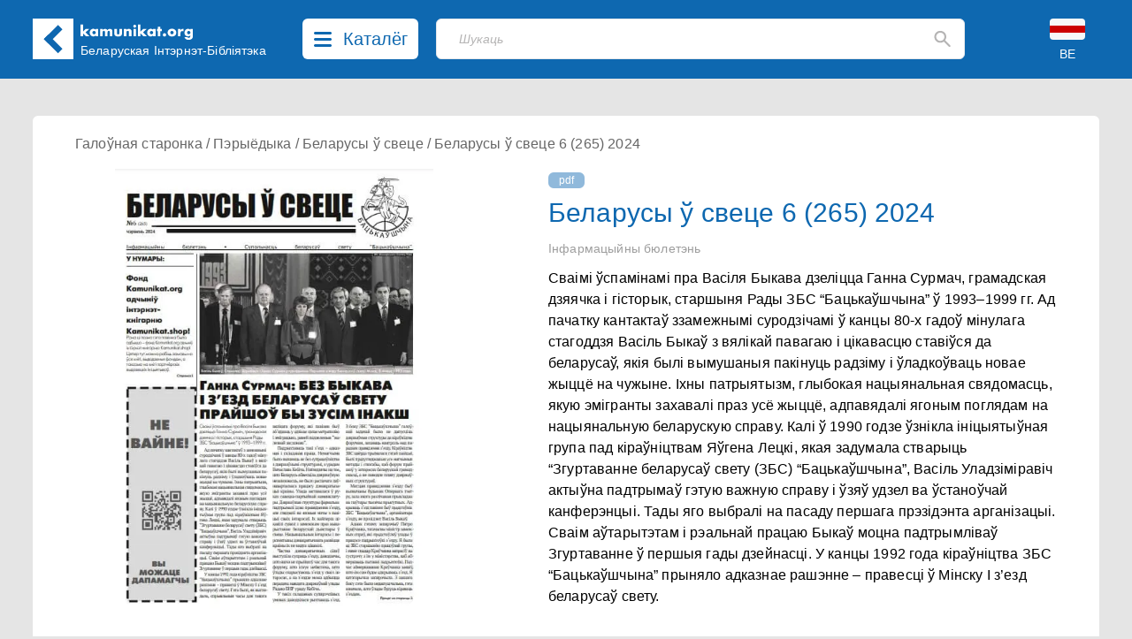

--- FILE ---
content_type: text/html; charset=UTF-8
request_url: https://kamunikat.com/belarusy-w-svetse-infarmatsyyny-byuleten-6-265-2024
body_size: 15721
content:
<!doctype html>
<html lang="be">
<head>
    <meta charset="UTF-8">
    <meta name="viewport"
          content="width=device-width, user-scalable=no, initial-scale=1.0, maximum-scale=1.0, minimum-scale=1.0">
    <meta http-equiv="X-UA-Compatible" content="ie=edge">
    <link rel="shortcut icon" href="favicon.ico" type="image/x-icon" />
    <title>Беларусы ў свеце 6 (265) 2024 - Беларуская Інтэрнэт-Бібліятэка Kamunikat.org</title>
    <meta name="keywords" content="Камунікат, Беларускае Гістарычнае Таварыства, Беларусь, Беласток, беларуская мова, гісторыя Беларусі, культура Беларусі, этнаграфія Беларусі, беларуская літаратура, беларуская паэзія, беларускія слоўнікі, беларуская кніга, правы чалавека ў Беларусі, Беласточчына, Падляшша, беларусы, беларусы ў Польшчы, беларуская меншасьць, Абажур, ARCHE, Асамблея, Belarus Headlines, Białoruskie Zeszyty Historyczne, Беларус, Беларускія Ведамасьці, Беларусы ў свеце, Ведамасьці, Герольд Litherland, Гістарычны Альманах, Дзедзіч, Навіны для Беларусі, Ніва, Палітычная сфера, Pater Noster, Права на волю, Правінцыя, Праўнік, Pro Nobis, Свабода, Студэнцкая думка, Czasopis, Akcent Białoruski, Год Беларускі, Annus Albaruthenicus, Беларускі Гістарычны Аглад, Беларус, Белорусский Сборник, Беларусы ў свеце, Бельскі Гостінэць, Дзеяслоў, Druvis, Запісы БІНіМ, Зямля N, Калосьсе, КРАЙ-KRAJ, Паміж, pARTisan, Рэзыстанс, Свабода, Спадчына, Тэрмапілы, Terra Alba, Terra Historica, Філяматы, Фрагмэнты, Шуфляда" />
    
    <meta name="description" content="Беларуская Інтэрнэт-Бібліятэка Камунікат. Belarusian Internet Library. Białoruska Biblioteka Internetowa. Беларуская літаратура - кнігі, навіны, рэцэнзіі... Беларускія часопісы, грамадзтва, культура, беларуская мова і асвета, гісторыя, літаратуразнаўства, мэтадычная літаратура, нумізматыка, палітыка, пераклады, правы чалавека, рэлігія, слоўнікі, турыстыка, філязофія, экалёгія, этнаграфія. Belarusian Literature - books, news, reviews... Belarusian Periodicals, Society, Culture, Belarusian Language and Education, History, Literary Studies, Methodological Literature, Numismatics, Politics, Translations, Human Rights, Religion, Dictionaries, Tourism, Philosophy, Ecology, Ethnographics. Literatura białoruska - książki, nowinki, recenzje... Czasopisma białoruskie, społeczeństwo, kultura, język białoruski i szkolnictwo, historia, wiedza o literaturze, literatura metodyczna, numizmatyka, polityka, tłumaczenia, prawa człowieka, religia, słowniki, turystyka, filozofia, ekologia, etnografia." />
    <meta property="og:description" content="Беларуская Інтэрнэт-Бібліятэка Камунікат. Belarusian Internet Library. Białoruska Biblioteka Internetowa. Беларуская літаратура - кнігі, навіны, рэцэнзіі... Беларускія часопісы, грамадзтва, культура, беларуская мова і асвета, гісторыя, літаратуразнаўства, мэтадычная літаратура, нумізматыка, палітыка, пераклады, правы чалавека, рэлігія, слоўнікі, турыстыка, філязофія, экалёгія, этнаграфія. Belarusian Literature - books, news, reviews... Belarusian Periodicals, Society, Culture, Belarusian Language and Education, History, Literary Studies, Methodological Literature, Numismatics, Politics, Translations, Human Rights, Religion, Dictionaries, Tourism, Philosophy, Ecology, Ethnographics. Literatura białoruska - książki, nowinki, recenzje... Czasopisma białoruskie, społeczeństwo, kultura, język białoruski i szkolnictwo, historia, wiedza o literaturze, literatura metodyczna, numizmatyka, polityka, tłumaczenia, prawa człowieka, religia, słowniki, turystyka, filozofia, ekologia, etnografia." />
    
    <meta property="og:image" content="https://kamunikat.com/assets/images/66453-1.jpg" />
    <meta itemprop="image" content="https://kamunikat.com/assets/images/66453-1.jpg" />
    <link rel="image_src" href="https://kamunikat.com/assets/images/66453-1.jpg" />
    <meta property="fb:admins" content="bbi.kamunikat"/>
    <meta property="og:url" content="https://kamunikat.org/belarusy-w-svetse-infarmatsyyny-byuleten-6-265-2024" />
    <meta property="og:title" content="Беларусы ў свеце 6 (265) 2024" />
    <meta property="og:site_name" content="Беларуская Інтэрнэт-Бібліятэка Kamunikat.org"/>
    <meta property="og:type" content="website" />
            <link rel="canonical" href="https://kamunikat.com/belarusy-w-svetse-infarmatsyyny-byuleten-6-265-2024" />
        
    
    
        
        
        

        
    
    <link rel="preload" as="style" href="https://kamunikat.com/build/app-Bx3xckZc.css" /><link rel="stylesheet" href="https://kamunikat.com/build/app-Bx3xckZc.css" />    
    
    
    <script defer src="https://kamunikat.com/build/app-B9FPxLSH.js"></script>
    
    
    
    
    
    
    
    

    
</head>
<body>

<div class="main-menu">
        <ul class="grid grid-cols-1 xs:grid-cols-2 sm:grid-cols-3 lg:grid-cols-5 mx-auto bg-white px-10 py-8 max-w-[1536px]
max-h-[84vh] overflow-auto">
                        <li class="pl-4">
                                    Kamunikat.org
                
                <ul class="main-menu-category">
                                            <li><a href="/" class="main-menu-link">Галоўная старонка</a></li>
                                            <li><a href="/news" class="main-menu-link">Навіны</a></li>
                                            <li><a href="https://kamunikat.shop" class="main-menu-link">Крама</a></li>
                                            <li><a href="/search/?q=%D0%90%D0%BB%D0%B5%D0%BA%D1%81%D1%96%D0%B5%D0%B2%D1%96%D1%87" class="main-menu-link">Пошук</a></li>
                                                        </ul>
            </li>
                        <li class="pl-4">
                                    Бібліятэка
                
                <ul class="main-menu-category">
                                            <li><a href="/knihi.html" class="main-menu-link">Кнігі</a></li>
                                            <li><a href="/audyjoknihi.html" class="main-menu-link">Аўдыёкнігі</a></li>
                                            <li><a href="/czasopisy.html" class="main-menu-link">Пэрыёдыка</a></li>
                                            <li><a href="/audio.html" class="main-menu-link">Радыёперадачы</a></li>
                                            <li><a href="/muzyka.html" class="main-menu-link">Музыка</a></li>
                                            <li><a href="/video.html" class="main-menu-link">Відэа</a></li>
                                                        </ul>
            </li>
                        <li class="pl-4">
                                    Кнігазборы
                
                <ul class="main-menu-category">
                                            <li><a href="katalohbht.html" class="main-menu-link">Каталёг БГТ</a></li>
                                            <li><a href="kataloheedc.html" class="main-menu-link">Каталёг EEDC</a></li>
                                            <li><a href="katalohmiokb.html" class="main-menu-link">Каталёг MiOKB</a></li>
                                            <li><a href="katalohskaryna.html" class="main-menu-link">Каталёг Скарынаўкі</a></li>
                                            <li><a href="katalohprivate.html" class="main-menu-link">Прыватны каталёг</a></li>
                                                        </ul>
            </li>
                        <li class="pl-4">
                                    Калекцыі
                
                <ul class="main-menu-category">
                                            <li><a href="/bielaruskija_autary.html" class="main-menu-link">Беларускія аўтары</a></li>
                                            <li><a href="bielaruskija_vydaviectvy.html" class="main-menu-link">Выдаўцы і выдавецтвы</a></li>
                                            <li><a href="bielaruskija_vydavieckija_seryi.html" class="main-menu-link">Выдавецкія сэрыі</a></li>
                                            <li><a href="bek/" class="main-menu-link">Беларускія эміграцыйныя калекцыі</a></li>
                                                        </ul>
            </li>
                        <li class="pl-4">
                                    Іншае
                
                <ul class="main-menu-category">
                                            <li><a href="about.html" class="main-menu-link">Пра нас</a></li>
                                            <li><a href="naszyja_banery.html" class="main-menu-link">Нашыя банэры</a></li>
                                            <li><a href="naszyja-partnery.html" class="main-menu-link">Партнэры</a></li>
                                                        </ul>
            </li>
                    </ul>
    </div>
 <div class="main-menu-close right-[40px] top-[110px] text-black-400">
     <svg width="20" height="20" viewBox="0 0 20 20" fill="none" xmlns="http://www.w3.org/2000/svg">
         <path d="M19.58 17.5558C19.7131 17.6885 19.8187 17.8462 19.8908 18.0197C19.9629 18.1933 20 18.3794 20 18.5674C20 18.7553 19.9629 18.9415 19.8908 19.115C19.8187 19.2886 19.7131 19.4463 19.58 19.5789C19.3105 19.8449 18.9471 19.9941 18.5684 19.9941C18.1898 19.9941 17.8264 19.8449 17.5569 19.5789L10 12.0221L2.44313 19.5789C2.17364 19.8449 1.81023 19.9941 1.43158 19.9941C1.05293 19.9941 0.689514 19.8449 0.420027 19.5789C0.286893 19.4463 0.181258 19.2886 0.109181 19.115C0.0371029 18.9415 0 18.7553 0 18.5674C0 18.3794 0.0371029 18.1933 0.109181 18.0197C0.181258 17.8462 0.286893 17.6885 0.420027 17.5558L7.9769 9.99897L0.420027 2.4421C0.151747 2.17382 0.00102915 1.80995 0.00102915 1.43055C0.00102915 1.24269 0.0380315 1.05666 0.109923 0.883101C0.181815 0.709539 0.287188 0.551836 0.420027 0.418998C0.552866 0.286159 0.710568 0.180786 0.88413 0.108894C1.05769 0.0370024 1.24371 0 1.43158 0C1.81098 0 2.17485 0.150718 2.44313 0.418998L10 7.97587L17.5569 0.418998C17.8252 0.150718 18.189 0 18.5684 0C18.9478 0 19.3117 0.150718 19.58 0.418998C19.8483 0.687278 19.999 1.05114 19.999 1.43055C19.999 1.80995 19.8483 2.17382 19.58 2.4421L12.0231 9.99897L19.58 17.5558Z" fill="rgba(0,0,0,.5)"/>
     </svg>
     
 </div>

<div class="bg-[#0E68B0] fixed top-0 left-0 right-0 z-30">
    <div class="h-[153px] sm:h-[89px] relative mx-auto max-w-[1536px] min-w-[360px] bg-[#0E68B0] text-white">
        <div class="pt-[21px] pb-[22px] mx-[16px] md:mx-[37px] flex">
            <div class="logo-kamunikat order-2 sm:order-1 ml-4 sm:ml-0 flex-grow xss:flex-none">
                <svg class="flex-0 w-[46px] mr-4 md:mr-0" viewBox="0 0 46 46" fill="none" xmlns="http://www.w3.org/2000/svg">
                    <rect width="46" height="46" fill="white"/>
                    <rect x="12.5461" y="23.1972" width="7.00462" height="22.7257" transform="rotate(-45 12.5461 23.1972)" fill="#0E67B0"/>
                    <rect x="17.6127" y="28.1472" width="7.07256" height="22.5291" transform="rotate(-135 17.6127 28.1472)" fill="#0E67B0"/>
                </svg>
            </div>
            <div class="logo-kamunikat order-3 sm:order-2 hidden xss:block sm:hidden md:block flex-grow sm:flex-none py-2 md:px-2 mr-2 lg:mr-4">
                <div class="w-[129px] -mt-[12px] md:-mt-[2px] -ml-[1px]">
                    <svg viewBox="0 0 129 19" fill="none" xmlns="http://www.w3.org/2000/svg">
                        <path d="M3.888 0.719999V8.752L6.928 5.792H10.896L6.784 9.584L11.136 14H7.072L3.888 10.656V14H0.992V0.719999H3.888ZM14.5119 9.872C14.5119 10.1387 14.5599 10.3893 14.6559 10.624C14.7519 10.848 14.8799 11.0453 15.0399 11.216C15.2105 11.3867 15.4079 11.52 15.6319 11.616C15.8665 11.712 16.1172 11.76 16.3839 11.76C16.6399 11.76 16.8799 11.712 17.1039 11.616C17.3385 11.52 17.5359 11.3867 17.6959 11.216C17.8665 11.0453 17.9999 10.848 18.0959 10.624C18.2025 10.4 18.2559 10.16 18.2559 9.904C18.2559 9.648 18.2025 9.408 18.0959 9.184C17.9999 8.94933 17.8665 8.74667 17.6959 8.576C17.5359 8.40533 17.3385 8.272 17.1039 8.176C16.8799 8.08 16.6399 8.032 16.3839 8.032C16.1172 8.032 15.8665 8.08 15.6319 8.176C15.4079 8.272 15.2105 8.40533 15.0399 8.576C14.8799 8.74667 14.7519 8.944 14.6559 9.168C14.5599 9.38133 14.5119 9.616 14.5119 9.872ZM18.1599 5.792H21.0719V14H18.1599V13.088C17.5412 13.8667 16.7039 14.256 15.6479 14.256C15.0505 14.256 14.5012 14.1493 13.9999 13.936C13.4985 13.712 13.0612 13.4027 12.6879 13.008C12.3145 12.6133 12.0212 12.1493 11.8079 11.616C11.6052 11.0827 11.5039 10.5013 11.5039 9.872C11.5039 9.28533 11.6052 8.73067 11.8079 8.208C12.0105 7.67467 12.2932 7.21067 12.6559 6.816C13.0185 6.42133 13.4505 6.112 13.9519 5.888C14.4532 5.65333 15.0079 5.536 15.6159 5.536C16.6399 5.536 17.4879 5.89333 18.1599 6.608V5.792ZM23.2026 5.792H26.0986V6.8C26.888 6.04267 27.7733 5.664 28.7546 5.664C29.9706 5.664 30.8986 6.176 31.5386 7.2C32.1893 6.16533 33.1173 5.648 34.3226 5.648C34.7066 5.648 35.0693 5.70667 35.4106 5.824C35.752 5.93067 36.0453 6.10667 36.2906 6.352C36.536 6.58667 36.728 6.896 36.8666 7.28C37.016 7.664 37.0906 8.128 37.0906 8.672V14H34.1946V9.952C34.1946 9.536 34.1626 9.19467 34.0986 8.928C34.0453 8.66133 33.96 8.45333 33.8426 8.304C33.736 8.15467 33.608 8.05333 33.4586 8C33.3093 7.94667 33.1493 7.92 32.9786 7.92C32.0506 7.92 31.5866 8.59733 31.5866 9.952V14H28.6906V9.952C28.6906 9.536 28.664 9.19467 28.6106 8.928C28.5573 8.65067 28.4773 8.432 28.3706 8.272C28.2746 8.112 28.1466 8.00533 27.9866 7.952C27.8266 7.888 27.64 7.856 27.4266 7.856C27.2453 7.856 27.0746 7.88267 26.9146 7.936C26.7546 7.98933 26.6106 8.096 26.4826 8.256C26.3653 8.40533 26.2693 8.61867 26.1946 8.896C26.1306 9.16267 26.0986 9.51467 26.0986 9.952V14H23.2026V5.792ZM42.1336 5.792V10.416C42.1336 11.4293 42.6243 11.936 43.6056 11.936C44.587 11.936 45.0776 11.4293 45.0776 10.416V5.792H47.9736V10.976C47.9736 12.0853 47.6056 12.9173 46.8696 13.472C46.1443 14.0267 45.0563 14.304 43.6056 14.304C42.155 14.304 41.0616 14.0267 40.3256 13.472C39.6003 12.9173 39.2376 12.0853 39.2376 10.976V5.792H42.1336ZM50.1007 5.792H52.9967V6.832C53.3914 6.352 53.7914 6.032 54.1967 5.872C54.6021 5.70133 55.0767 5.616 55.6207 5.616C56.1967 5.616 56.6874 5.712 57.0927 5.904C57.5087 6.08533 57.8607 6.34667 58.1487 6.688C58.3834 6.96533 58.5434 7.27467 58.6287 7.616C58.7141 7.95733 58.7568 8.34667 58.7568 8.784V14H55.8607V9.856C55.8607 9.45067 55.8287 9.12533 55.7647 8.88C55.7114 8.624 55.6101 8.42133 55.4607 8.272C55.3327 8.144 55.1887 8.05333 55.0287 8C54.8687 7.94667 54.6981 7.92 54.5167 7.92C54.0261 7.92 53.6474 8.06933 53.3807 8.368C53.1247 8.656 52.9967 9.072 52.9967 9.616V14H50.1007V5.792ZM63.7817 5.792V14H60.8857V5.792H63.7817ZM60.6937 2.64C60.6937 2.416 60.7364 2.208 60.8217 2.016C60.9071 1.81333 61.0244 1.63733 61.1737 1.488C61.3231 1.33867 61.4937 1.22133 61.6857 1.136C61.8884 1.05067 62.1017 1.008 62.3257 1.008C62.5497 1.008 62.7577 1.05067 62.9497 1.136C63.1524 1.22133 63.3284 1.33867 63.4777 1.488C63.6271 1.63733 63.7444 1.81333 63.8297 2.016C63.9151 2.208 63.9577 2.416 63.9577 2.64C63.9577 2.864 63.9151 3.07733 63.8297 3.28C63.7444 3.472 63.6271 3.64267 63.4777 3.792C63.3284 3.94133 63.1524 4.05867 62.9497 4.144C62.7577 4.22933 62.5497 4.272 62.3257 4.272C62.1017 4.272 61.8884 4.22933 61.6857 4.144C61.4937 4.05867 61.3231 3.94133 61.1737 3.792C61.0244 3.64267 60.9071 3.472 60.8217 3.28C60.7364 3.07733 60.6937 2.864 60.6937 2.64ZM68.8167 0.719999V8.752L71.8567 5.792H75.8247L71.7127 9.584L76.0647 14H72.0007L68.8167 10.656V14H65.9207V0.719999H68.8167ZM79.4406 9.872C79.4406 10.1387 79.4886 10.3893 79.5846 10.624C79.6806 10.848 79.8086 11.0453 79.9686 11.216C80.1393 11.3867 80.3366 11.52 80.5606 11.616C80.7953 11.712 81.046 11.76 81.3126 11.76C81.5686 11.76 81.8086 11.712 82.0326 11.616C82.2673 11.52 82.4646 11.3867 82.6246 11.216C82.7953 11.0453 82.9286 10.848 83.0246 10.624C83.1313 10.4 83.1846 10.16 83.1846 9.904C83.1846 9.648 83.1313 9.408 83.0246 9.184C82.9286 8.94933 82.7953 8.74667 82.6246 8.576C82.4646 8.40533 82.2673 8.272 82.0326 8.176C81.8086 8.08 81.5686 8.032 81.3126 8.032C81.046 8.032 80.7953 8.08 80.5606 8.176C80.3366 8.272 80.1393 8.40533 79.9686 8.576C79.8086 8.74667 79.6806 8.944 79.5846 9.168C79.4886 9.38133 79.4406 9.616 79.4406 9.872ZM83.0886 5.792H86.0006V14H83.0886V13.088C82.47 13.8667 81.6326 14.256 80.5766 14.256C79.9793 14.256 79.43 14.1493 78.9286 13.936C78.4273 13.712 77.99 13.4027 77.6166 13.008C77.2433 12.6133 76.95 12.1493 76.7366 11.616C76.534 11.0827 76.4326 10.5013 76.4326 9.872C76.4326 9.28533 76.534 8.73067 76.7366 8.208C76.9393 7.67467 77.222 7.21067 77.5846 6.816C77.9473 6.42133 78.3793 6.112 78.8806 5.888C79.382 5.65333 79.9366 5.536 80.5446 5.536C81.5686 5.536 82.4166 5.89333 83.0886 6.608V5.792ZM91.3634 8.208V14H88.4674V8.208H87.5074V5.792H88.4674V3.328H91.3634V5.792H93.0114V8.208H91.3634ZM94.1161 12.464C94.1161 12.208 94.1641 11.968 94.2601 11.744C94.3561 11.5093 94.4895 11.3067 94.6601 11.136C94.8308 10.9653 95.0281 10.832 95.2521 10.736C95.4868 10.64 95.7321 10.592 95.9881 10.592C96.2441 10.592 96.4841 10.64 96.7081 10.736C96.9428 10.832 97.1455 10.9653 97.3161 11.136C97.4868 11.3067 97.6201 11.5093 97.7161 11.744C97.8121 11.968 97.8601 12.208 97.8601 12.464C97.8601 12.72 97.8121 12.9653 97.7161 13.2C97.6201 13.424 97.4868 13.6213 97.3161 13.792C97.1455 13.9627 96.9428 14.096 96.7081 14.192C96.4841 14.288 96.2441 14.336 95.9881 14.336C95.7321 14.336 95.4868 14.288 95.2521 14.192C95.0281 14.096 94.8308 13.9627 94.6601 13.792C94.4895 13.6213 94.3561 13.424 94.2601 13.2C94.1641 12.9653 94.1161 12.72 94.1161 12.464ZM102.594 9.856C102.594 10.1333 102.642 10.3893 102.738 10.624C102.844 10.848 102.978 11.0453 103.138 11.216C103.308 11.3867 103.506 11.52 103.73 11.616C103.964 11.712 104.21 11.76 104.466 11.76C104.722 11.76 104.962 11.712 105.186 11.616C105.42 11.52 105.618 11.3867 105.778 11.216C105.948 11.0453 106.082 10.848 106.178 10.624C106.284 10.3893 106.338 10.1387 106.338 9.872C106.338 9.616 106.284 9.376 106.178 9.152C106.082 8.91733 105.948 8.71467 105.778 8.544C105.618 8.37333 105.42 8.24 105.186 8.144C104.962 8.048 104.722 8 104.466 8C104.21 8 103.964 8.048 103.73 8.144C103.506 8.24 103.308 8.37333 103.138 8.544C102.978 8.71467 102.844 8.912 102.738 9.136C102.642 9.36 102.594 9.6 102.594 9.856ZM99.5376 9.824C99.5376 9.216 99.6603 8.65067 99.9056 8.128C100.151 7.59467 100.492 7.136 100.93 6.752C101.367 6.35733 101.884 6.048 102.482 5.824C103.09 5.6 103.751 5.488 104.466 5.488C105.17 5.488 105.82 5.6 106.418 5.824C107.026 6.03733 107.548 6.34133 107.986 6.736C108.434 7.12 108.78 7.584 109.026 8.128C109.271 8.66133 109.394 9.25333 109.394 9.904C109.394 10.5547 109.266 11.152 109.01 11.696C108.764 12.2293 108.423 12.6933 107.986 13.088C107.548 13.472 107.02 13.7707 106.402 13.984C105.794 14.1973 105.132 14.304 104.418 14.304C103.714 14.304 103.063 14.1973 102.466 13.984C101.868 13.7707 101.351 13.4667 100.914 13.072C100.487 12.6773 100.151 12.208 99.9056 11.664C99.6603 11.1093 99.5376 10.496 99.5376 9.824ZM111.221 5.792H114.117V7.136C114.426 6.64533 114.805 6.272 115.253 6.016C115.701 5.74933 116.223 5.616 116.821 5.616C116.895 5.616 116.975 5.616 117.061 5.616C117.157 5.616 117.263 5.62667 117.381 5.648V8.416C116.997 8.224 116.581 8.128 116.133 8.128C115.461 8.128 114.954 8.33067 114.613 8.736C114.282 9.13067 114.117 9.712 114.117 10.48V14H111.221V5.792ZM121.6 9.856C121.6 10.1227 121.648 10.3733 121.744 10.608C121.84 10.832 121.968 11.0293 122.128 11.2C122.299 11.3707 122.496 11.504 122.72 11.6C122.955 11.696 123.205 11.744 123.472 11.744C123.728 11.744 123.968 11.696 124.192 11.6C124.427 11.504 124.624 11.3707 124.784 11.2C124.955 11.0293 125.088 10.832 125.184 10.608C125.291 10.3733 125.344 10.128 125.344 9.872C125.344 9.60533 125.291 9.36 125.184 9.136C125.088 8.912 124.955 8.71467 124.784 8.544C124.613 8.37333 124.411 8.24 124.176 8.144C123.952 8.048 123.717 8 123.472 8C123.216 8 122.976 8.05333 122.752 8.16C122.528 8.256 122.331 8.38933 122.16 8.56C121.989 8.72 121.851 8.912 121.744 9.136C121.648 9.36 121.6 9.6 121.6 9.856ZM128.096 5.792V13.44C128.096 13.8987 128.069 14.3093 128.016 14.672C127.963 15.0347 127.888 15.3547 127.792 15.632C127.664 15.984 127.461 16.3093 127.184 16.608C126.917 16.9173 126.592 17.184 126.208 17.408C125.824 17.632 125.387 17.808 124.896 17.936C124.416 18.064 123.893 18.128 123.328 18.128C122.688 18.128 122.101 18.048 121.568 17.888C121.035 17.728 120.565 17.504 120.16 17.216C119.765 16.9387 119.44 16.608 119.184 16.224C118.928 15.8507 118.757 15.44 118.672 14.992H121.936C122.139 15.536 122.597 15.808 123.312 15.808C123.92 15.808 124.384 15.6373 124.704 15.296C125.035 14.9547 125.2 14.48 125.2 13.872V13.088C124.987 13.2907 124.779 13.4613 124.576 13.6C124.384 13.728 124.187 13.8347 123.984 13.92C123.781 14.0053 123.568 14.064 123.344 14.096C123.12 14.1387 122.875 14.16 122.608 14.16C122.021 14.16 121.483 14.0587 120.992 13.856C120.501 13.6533 120.075 13.3707 119.712 13.008C119.36 12.6453 119.083 12.2133 118.88 11.712C118.688 11.2 118.592 10.6347 118.592 10.016C118.592 9.38667 118.699 8.80533 118.912 8.272C119.125 7.728 119.413 7.25867 119.776 6.864C120.149 6.45867 120.587 6.144 121.088 5.92C121.6 5.68533 122.155 5.568 122.752 5.568C123.723 5.568 124.539 5.93067 125.2 6.656V5.792H128.096Z" fill="white"/>
                    </svg>
                </div>
                <div class="md:w-[186px] xl:w-[215px] md:mt-[3px]">
                    <div class="text-[12px] lg:text-[14px] leading-4 whitespace-pre-line md:whitespace-nowrap">Беларуская
 Інтэрнэт-Бібліятэка</div>
                </div>
            </div>
            <div class="order-1 sm:order-3 lg:mx-3">
                <button class="catalog-btn cursor-pointer rounded-[6px] bg-white h-[46px] flex hover:bg-[#c8c8c8]">
                    <svg class="catalog-btn-list-icon my-[15px] mx-[13px] flex-shrink" width="20" height="17" viewBox="0 0 20 17" fill="none" xmlns="http://www.w3.org/2000/svg">
                        <path d="M18.4211 14C18.8265 14.0002 19.2164 14.1486 19.5099 14.4144C19.8033 14.6802 19.9779 15.0431 19.9974 15.4279C20.0169 15.8127 19.8798 16.1898 19.6146 16.4812C19.3493 16.7726 18.9762 16.9558 18.5726 16.993L18.4211 17H1.57895C1.17346 16.9998 0.783584 16.8514 0.490119 16.5856C0.196654 16.3198 0.0220926 15.9569 0.00260604 15.5721C-0.0168805 15.1873 0.120202 14.8102 0.385448 14.5188C0.650694 14.2274 1.02377 14.0442 1.42737 14.007L1.57895 14H18.4211ZM18.4211 7C18.8398 7 19.2414 7.15804 19.5375 7.43934C19.8336 7.72064 20 8.10218 20 8.5C20 8.89782 19.8336 9.27936 19.5375 9.56066C19.2414 9.84196 18.8398 10 18.4211 10H1.57895C1.16018 10 0.758573 9.84196 0.462463 9.56066C0.166353 9.27936 0 8.89782 0 8.5C0 8.10218 0.166353 7.72064 0.462463 7.43934C0.758573 7.15804 1.16018 7 1.57895 7H18.4211ZM18.4211 0C18.8398 0 19.2414 0.158035 19.5375 0.43934C19.8336 0.720644 20 1.10218 20 1.5C20 1.89782 19.8336 2.27936 19.5375 2.56066C19.2414 2.84196 18.8398 3 18.4211 3H1.57895C1.16018 3 0.758573 2.84196 0.462463 2.56066C0.166353 2.27936 0 1.89782 0 1.5C0 1.10218 0.166353 0.720644 0.462463 0.43934C0.758573 0.158035 1.16018 0 1.57895 0H18.4211Z" fill="#0E68B0"/>
                    </svg>
                    <svg class="catalog-btn-close-icon hidden my-[13px] mx-[13px] flex-shrink" width="20" height="20" viewBox="0 0 20 20" fill="none" xmlns="http://www.w3.org/2000/svg">
                        <path d="M19.58 17.5558C19.7131 17.6885 19.8187 17.8462 19.8908 18.0197C19.9629 18.1933 20 18.3794 20 18.5674C20 18.7553 19.9629 18.9415 19.8908 19.115C19.8187 19.2886 19.7131 19.4463 19.58 19.5789C19.3105 19.8449 18.9471 19.9941 18.5684 19.9941C18.1898 19.9941 17.8264 19.8449 17.5569 19.5789L10 12.0221L2.44313 19.5789C2.17364 19.8449 1.81023 19.9941 1.43158 19.9941C1.05293 19.9941 0.689514 19.8449 0.420027 19.5789C0.286893 19.4463 0.181258 19.2886 0.109181 19.115C0.0371029 18.9415 0 18.7553 0 18.5674C0 18.3794 0.0371029 18.1933 0.109181 18.0197C0.181258 17.8462 0.286893 17.6885 0.420027 17.5558L7.9769 9.99897L0.420027 2.4421C0.151747 2.17382 0.00102915 1.80995 0.00102915 1.43055C0.00102915 1.24269 0.0380315 1.05666 0.109923 0.883101C0.181815 0.709539 0.287188 0.551836 0.420027 0.418998C0.552866 0.286159 0.710568 0.180786 0.88413 0.108894C1.05769 0.0370024 1.24371 0 1.43158 0C1.81098 0 2.17485 0.150718 2.44313 0.418998L10 7.97587L17.5569 0.418998C17.8252 0.150718 18.189 0 18.5684 0C18.9478 0 19.3117 0.150718 19.58 0.418998C19.8483 0.687278 19.999 1.05114 19.999 1.43055C19.999 1.80995 19.8483 2.17382 19.58 2.4421L12.0231 9.99897L19.58 17.5558Z" fill="#0E68B0"/>
                    </svg>
                    <span class="text-[#0E68B0] text-[20px] hidden lg:inline mt-[8px] mr-3 font-medium">Каталёг</span>
                </button></div>
            <div class="order-5 sm:order-3 absolute sm:relative top-[90px] left-[16px] sm:left-auto right-[16px] sm:right-auto sm:top-0 sm:w-auto sm:block flex-grow sm:mx-4 lg:ml-2 sm:mr-3 lg:mr-10 xl:mr-20">
                <div class="search-placeholder w-full flex relative">
    <input type="text" class="search-input text-black h-[46px] border bg-white focus:outline-none focus:shadow-outline-blue rounded-[6px] my-0 py-2 pl-[19px] lg:pl-[25px] pr-4 block w-full appearance-none leading-normal z-1" placeholder="Шукаць">
    <div class="absolute top-0 right-4 flex items-center h-full">
        <svg class="fill-current cursor-pointer" width="19" height="20" viewBox="0 0 19 20" fill="none" xmlns="http://www.w3.org/2000/svg">
            <path d="M16.9802 18.8365L11.1753 13.0234C10.6571 13.4386 10.061 13.7673 9.38723 14.0095C8.71345 14.2517 7.99647 14.3729 7.23631 14.3729C5.35317 14.3729 3.75958 13.7199 2.45556 12.414C1.15083 11.1074 0.498474 9.51125 0.498474 7.62544C0.498474 5.73962 1.15083 4.14342 2.45556 2.83685C3.75958 1.53096 5.35317 0.878021 7.23631 0.878021C9.11944 0.878021 10.7134 1.53096 12.0181 2.83685C13.3221 4.14342 13.9741 5.73962 13.9741 7.62544C13.9741 8.38668 13.8532 9.10468 13.6113 9.77942C13.3695 10.4542 13.0412 11.051 12.6266 11.5701L18.4574 17.4092C18.6474 17.5995 18.7425 17.8331 18.7425 18.1099C18.7425 18.3867 18.6388 18.6289 18.4315 18.8365C18.2414 19.0268 17.9996 19.122 17.7059 19.122C17.4122 19.122 17.1703 19.0268 16.9802 18.8365ZM7.23631 12.2967C8.53204 12.2967 9.63359 11.8427 10.541 10.9348C11.4476 10.0261 11.901 8.92302 11.901 7.62544C11.901 6.32786 11.4476 5.22474 10.541 4.31609C9.63359 3.40813 8.53204 2.95415 7.23631 2.95415C5.94057 2.95415 4.83902 3.40813 3.93166 4.31609C3.02499 5.22474 2.57165 6.32786 2.57165 7.62544C2.57165 8.92302 3.02499 10.0261 3.93166 10.9348C4.83902 11.8427 5.94057 12.2967 7.23631 12.2967Z" fill="#B5B4B4"/>
        </svg>
    </div>
</div>

<div class="search-backdrop hidden fixed backdrop-blur-sm bg-black/30 top-0 left-0 right-0 bottom-0">
    <div class="search-container w-full flex relative z-20">
        <div class="flex-grow relative">
            <input id="search-input" type="text" class="search-input text-black h-[46px] border bg-white focus:outline-none focus:shadow-outline-blue rounded-[6px] rounded-b-none my-0 py-2 pl-[19px] lg:pl-[25px] pr-4 block w-full appearance-none leading-normal z-1" placeholder="Шукаць">
            <div id="search-btn" class="absolute top-0 right-4 flex items-center h-full">
                <svg class="fill-current cursor-pointer" width="19" height="20" viewBox="0 0 19 20" fill="none" xmlns="http://www.w3.org/2000/svg">
                    <path d="M16.9802 18.8365L11.1753 13.0234C10.6571 13.4386 10.061 13.7673 9.38723 14.0095C8.71345 14.2517 7.99647 14.3729 7.23631 14.3729C5.35317 14.3729 3.75958 13.7199 2.45556 12.414C1.15083 11.1074 0.498474 9.51125 0.498474 7.62544C0.498474 5.73962 1.15083 4.14342 2.45556 2.83685C3.75958 1.53096 5.35317 0.878021 7.23631 0.878021C9.11944 0.878021 10.7134 1.53096 12.0181 2.83685C13.3221 4.14342 13.9741 5.73962 13.9741 7.62544C13.9741 8.38668 13.8532 9.10468 13.6113 9.77942C13.3695 10.4542 13.0412 11.051 12.6266 11.5701L18.4574 17.4092C18.6474 17.5995 18.7425 17.8331 18.7425 18.1099C18.7425 18.3867 18.6388 18.6289 18.4315 18.8365C18.2414 19.0268 17.9996 19.122 17.7059 19.122C17.4122 19.122 17.1703 19.0268 16.9802 18.8365ZM7.23631 12.2967C8.53204 12.2967 9.63359 11.8427 10.541 10.9348C11.4476 10.0261 11.901 8.92302 11.901 7.62544C11.901 6.32786 11.4476 5.22474 10.541 4.31609C9.63359 3.40813 8.53204 2.95415 7.23631 2.95415C5.94057 2.95415 4.83902 3.40813 3.93166 4.31609C3.02499 5.22474 2.57165 6.32786 2.57165 7.62544C2.57165 8.92302 3.02499 10.0261 3.93166 10.9348C4.83902 11.8427 5.94057 12.2967 7.23631 12.2967Z" fill="#B5B4B4"/>
                </svg>
            </div>
            <div class="search-close absolute right-4 top-0 flex items-center h-full cursor-pointer hidden">
                <svg class=" fill-current text-gray-500 w-4 h-4" xmlns="http://www.w3.org/2000/svg" width="18" height="18" viewBox="0 0 18 18">
                    <path d="M14.53 4.53l-1.06-1.06L9 7.94 4.53 3.47 3.47 4.53 7.94 9l-4.47 4.47 1.06 1.06L9 10.06l4.47 4.47 1.06-1.06L10.06 9z"/>
                </svg>
            </div>
        </div>

        <div id="search-hints" class="absolute z-10 bg-white rounded-lg rounded-t-none shadow-md p-2 w-full top-[43px] hidden min-w-[320px] border border-t-0">
            <div class=" pb-[42px] ">
                <div class="hints max-h-[65vh] sm:max-h-[65vh] overflow-auto"></div>
            </div>
            <div class="search-hints-menu absolute bottom-0 left-0 right-0 h-[42px] -mt-[42px] rounded-[6px] flex justify-between bg-gray-100 pt-2">
                <a class="text-[#6593C1] mx-6" id="all-search-results-link" href="/search/">Глядзець усё</a>
                <span class="search-close flex mr-8 cursor-pointer">
                    <svg class="fill-current text-[#B5B4B4] w-4 h-4 mt-1 mr-2" xmlns="http://www.w3.org/2000/svg" width="18" height="18" viewBox="0 0 18 18">
                        <path d="M14.53 4.53l-1.06-1.06L9 7.94 4.53 3.47 3.47 4.53 7.94 9l-4.47 4.47 1.06 1.06L9 10.06l4.47 4.47 1.06-1.06L10.06 9z"/>
                    </svg>
                    <span class="text-[#6593C1]">Зачыніць</span>
                </span>
            </div>
        </div>
    </div>
</div>
            </div>
            <div class="h-[48px] order-3 sm:order-4 mx-2 lg:mx-4 relative language-btn flex flex-col items-center justify-between cursor-pointer">
                <div class="mb-[6px]" >
                                        <svg class="rounded-[4px]" width="40" height="24" viewBox="0 0 40 24" fill="none" xmlns="http://www.w3.org/2000/svg">
                        <g >
                            <rect x="-7" width="52" height="8" fill="#F7F7F7"/>
                            <rect x="-7" y="16" width="52" height="8" fill="#F7F7F7"/>
                            <rect x="-7" y="8" width="52" height="8" fill="#CC0000"/>
                        </g>
                    </svg>
                                                                            </div>
                <span class="text-[14px] font-normal uppercase">be</span>
            </div>
            
                
                    
                        
                        
                    
                
                
            
        </div>
        <div id="lang-selector" class="hidden z-50 absolute top-[70px] right-[35px] md:right-[55px] lg:right-[65px]  bg-[#fff] flex p-4 text-[#000] grid border rounded-[6px] z-30 ">
            <div class="text-[#676767]">Мова інтэрфэйсу</div>
            <label for="lang-be" class="m-2 cursor-pointer hover:underline hover:text-green-600">
                <a href="/lang/be"><input id="lang-be" type="radio" name="lang" value="be" class="mr-2" checked >Беларуская</a>
            </label>
            <label for="lang-pl" class="m-2 cursor-pointer hover:underline hover:text-green-600">
                <a href="/lang/pl"><input id="lang-pl" type="radio" name="lang" value="pl" class="mr-2" > Polski</a>
            </label>
            <label for="lang-en" class="m-2 cursor-pointer hover:underline hover:text-green-600">
                <a href="/lang/en"><input id="lang-en" type="radio" name="lang" value="en" class="mr-2" > English</a>
            </label>
        </div>
    </div>
</div>

<div class="page-slide transition-all ease-out">
    <div class="max-w-[1536px] mx-auto mt-[153px] sm:mt-[89px]">
        <div class="sm:py-[22px] md:mx-[37px] relative">
        
            <script type="application/ld+json">{
    "@context": "https://schema.org",
    "@type": "Book",
    "copyrightYear": "2024",
    "description": "Сваімі ўспамінамі пра Васіля Быкава дзеліцца Ганна Сурмач, грамадская дзяячка і гісторык, старшыня Рады ЗБС “Бацькаўшчына” ў 1993–1999 гг. Ад пачатку кантактаў ззамежнымі суродзічамі ў канцы 80­-х гадоў міну­лага стагоддзя Васіль Быкаў з вялі­кай павагаю і цікавасцю ставіўся да беларусаў, якія былі вымушаныя па­кінуць радзіму і ўладкоўваць новае жыццё на чужыне. Іхны патрыятызм, глыбокая нацыянальная свядомасць, якую эмігранты захавалі праз усё жыццё, адпавядалі ягоным поглядам на нацыянальную беларускую спра­ву. Калі ў 1990 годзе ўзнікла ініцыя­тыўная група пад кіраўніцтвам Яў­гена Лецкі, якая задумала стварыць “Згуртаванне беларусаў свету (ЗБС) “Бацькаўшчына”, Васіль Уладзіміравіч актыўна падтрымаў гэтую важную справу і ўзяў удзел ва ўстаноўчай канферэнцыі. Тады яго выбралі на пасаду першага прэзідэнта арганіза­цыі. Сваім аўтарытэтам і рэальнай працаю Быкаў моцна падтрымліваў Згуртаванне ў першыя гады дзейнасці.\r\nУ канцы 1992 года кіраўніцтва ЗБС “Бацькаўшчына” прыняло адказнае рашэнне – правесці ў Мінску І з’езд беларусаў свету.",
    "name": "Беларусы ў свеце 6 (265) 2024",
    "bookFormat": "Periodical",
    "publisher": {
        "@type": "Organization",
        "name": "МГА “ЗБС “Бацькаўшчына”"
    },
    "numberOfPages": "0"
}</script>
    <div class="bg-white rounded-[6px] px-3 md:px-6 lg:px-12 pt-4 my-0 md:my-5 pb-[52px]">
        <div class="md:mt-[4px] mb-4">
            <a href="/" class="text-[#676767]">Галоўная старонка / </a>
                            <a href="/czasopisy.html" class="text-[#676767]">Пэрыёдыка /</a>
                <a href="bielarusy-u-sviecie" class="text-[#676767]">Беларусы ў свеце /</a>
                                    <a href="#" class="text-[#676767]">Беларусы ў свеце 6 (265) 2024</a>
        </div>
        <div class="lg:flex">
            <div class="flex-none lg:w-1/2 xl:flex-none  xs:justify-center text-center sm:max-w-[450px] mx-auto mb-8 lg:mb-0 ">
                <div class="relative inline-block">
                    <img alt="Беларусы ў свеце 6 (265) 2024"
                         srcset="https://kamunikat.com/resize/w320/assets/images/66453-1.jpg 320w,
                                https://kamunikat.com/resize/w360/assets/images/66453-1.jpg 360w,
                                https://kamunikat.com/resize/w720/assets/images/66453-1.jpg 720w"
                         sizes="(max-width:640px) 360px"
                         src="https://kamunikat.com/assets/images/66453-1.jpg"
                         class="mb-[29px] xss:max-w-[320px] sm:max-w-[360px] xss:mx-auto">
                                    </div>
                
                <div class="download xss:max-w-[320px] sm:max-w-[360px] xss:mx-auto cursor-pointer ">
                    <div class="download-btn-wrapper flex h-[52px] bg-[#0E68B0]">
                        
                                                            <a href="https://kamunikat.com/download.php?item=66453-1.pdf&amp;hash=665e7b8408461e3e6f70c91f7f491b68f4fed561&pubref=66453" class="download-btn flex-grow text-white text-[22px] text-center self-center font-medium ">Спампаваць</a>
                                                                                                    </div>

                                    </div>
                            </div>
            <div class="lg:w-1/2 md:flex-grow pl-1 xs:pl-6 lg:pl-12 xl:pl-[85px]">
                <div class="mb-2">
                                            <span class="label">pdf</span>
                                    </div>
                <h1 class="mb-3 text-3xl text-[#0E68B0]">Беларусы ў свеце 6 (265) 2024 </h1>


                <div class="text-[#0E67B0] text-sm "></div>
                <div class="text-[#9E9E9E] text-sm">Інфармацыйны бюлетэнь</div>

                <p class="mt-3 mb-8 max-w-[780px] font-[18px] leading-[24px]">
                     Сваімі ўспамінамі пра Васіля Быкава дзеліцца Ганна Сурмач, грамадская дзяячка і гісторык, старшыня Рады ЗБС “Бацькаўшчына” ў 1993–1999 гг. Ад пачатку кантактаў ззамежнымі суродзічамі ў канцы 80­-х гадоў міну­лага стагоддзя Васіль Быкаў з вялі­кай павагаю і цікавасцю ставіўся да беларусаў, якія былі вымушаныя па­кінуць радзіму і ўладкоўваць новае жыццё на чужыне. Іхны патрыятызм, глыбокая нацыянальная свядомасць, якую эмігранты захавалі праз усё жыццё, адпавядалі ягоным поглядам на нацыянальную беларускую спра­ву. Калі ў 1990 годзе ўзнікла ініцыя­тыўная група пад кіраўніцтвам Яў­гена Лецкі, якая задумала стварыць “Згуртаванне беларусаў свету (ЗБС) “Бацькаўшчына”, Васіль Уладзіміравіч актыўна падтрымаў гэтую важную справу і ўзяў удзел ва ўстаноўчай канферэнцыі. Тады яго выбралі на пасаду першага прэзідэнта арганіза­цыі. Сваім аўтарытэтам і рэальнай працаю Быкаў моцна падтрымліваў Згуртаванне ў першыя гады дзейнасці.
У канцы 1992 года кіраўніцтва ЗБС “Бацькаўшчына” прыняло адказнае рашэнне – правесці ў Мінску І з’езд беларусаў свету.                 </p>
                                <div class="leading-[16px]">
                    <span class="text-[#9E9E9E] text-sm font-light leading-[16px]">Каталёг:</span>
                    <span class="text-[#0E67B0] text-sm leading-[16px]">
                            <a href="/katalohkamunikat">Kamunikat.org</a>
                    </span>
                </div>
                                    <div class="leading-[16px]">
                        <span class="text-[#9E9E9E] text-sm font-light leading-[16px]">Пэрыёдыка:</span>
                        <span class="text-[#0E67B0] text-sm leading-[16px]">
                            <a href="/bielarusy-u-sviecie">Беларусы ў свеце</a>
                        </span>
                    </div>
                                                                <div class="leading-[16px]">
                    <span class="text-[#9E9E9E] text-sm font-light leading-[16px]">Выдаўцы і выдавецтвы:</span>
                    <span class="text-[#0E67B0] text-sm leading-[16px]">МГА “ЗБС “Бацькаўшчына”</span>
                </div>
                                
                <ul class="book-params mt-8 text-[#9E9E9E] text-sm leading-[16px]">
                    <li><b>Месца выхаду</b>: Мінск</li>                    <li><b>Дата выхаду</b>: 2024-06</li>                    <li><b>Рэдактар</b>: Н. Шыдлоўская, А Макоўская</li>                                        <li><b>Выдавец</b>: МГА “ЗБС “Бацькаўшчына”</li>                    
                    
                                                                                <li><b>Copyright</b>:  © 2024 by МГА “ЗБС “Бацькаўшчына”</li>                    <li><b>Кнігазбор</b>: Kamunikat.org</li>                    
                                                                
                    
                    
                    
                </ul>
            </div>
        </div>

    </div>
<script>
    console.log(`post: 66453`)
    window.ugxData=window.ugxData||[]
    window.ugxData.push({type:'post', id:'66453'})


    var btn = document.querySelector('.download')
    try {
        btn.addEventListener('click', function (e) {
                        console.log('Download')
        })
    }catch(e){}

</script>

        <div class="pb-8 pt-16 px-8 mb-8 bg-[#0E68B0] text-white font-[300]">
    <div class="py-4">
        <span class="font-medium">Камунікат.org</span> – Беларуская
 Інтэрнэт-Бібліятэка
    </div>
    <div class="py-4 font-[200] max-w-[840px]">Пры выкарыстаньні матэрыялаў у друку спасылка на крыніцу інфармацыі абавязковая.<br />Пры выкарыстаньні матэрыялаў у Інтэрнэце прамая гіпэрспасылка на <a href="https://kamunikat.org" title="kamunikat.org">Kamunikat.org</a> абавязковая.<br />Ідэя сайту Яраслаў Іванюк
        
        
        
    </div>
    <div class="py-4 grid grid-cols-1 md:grid-cols-2">
        <div class="py-4">
            <nav class="leading-[48px]">
                <a class="mr-8" href="/">Галоўная старонка</a>
                <a class="mr-8" href="/news">Навіны</a>
                <a class="mr-8" href="/knihi">Кнігі</a>
                <a class="mr-8" href="/bielaruskiya-autary">Аўтары</a>
                <a class="mr-8" href="/about">Пра нас</a>
            </nav>

        </div>
        <aside class="flex md:justify-end">
            <a href="https://www.netherlandsandyou.nl/" target="_blank">
                <img
                    srcset="https://kamunikat.org/resize/w153h68/assets/banners/kn_logo_ex_small.png 153w,
                        https://kamunikat.org/resize/w306h136/assets/banners/kn_logo_ex_small.png 306w"
                    sizes="153px"
                    src="https://kamunikat.org/resize/w306h136/assets/banners/kn_logo_ex_small.png"
                    height="68px" width="153px"
                    loading="lazy"
                    alt="The Netherlands and you - www.netherlandsandyou.nl"
                >
            </a>
            <a href="https://www.wrotapodlasia.pl" target="_blank">
                <img
                    style="height:68px;margin-left: 25px;"
                    srcset="https://kamunikat.org/resize/w104h68/assets/banners/00x00.jpg 104w,
                            https://kamunikat.org/resize/w208h136/assets/banners/00x00.jpg 208w"
                    sizes="104px"
                    src="https://kamunikat.org/resize/w208h136/assets/banners/00x00.jpg"
                    width="104px" height="68px"
                    loading="lazy"
                    alt="Wrota Podlasia - www.wrotapodlasia.pl"
                >
            </a>
        </aside>
    </div>
    <div class="bg-white mt-8 mb-4 h-[1px]"></div>

    <div class="md:flex mt-4">
        <div class="flex-grow">
            <address>
                Fundacja Kamunikat.org | KRS 0000735360 | NIP 5423316380 | REGON 380450384 | 
                fundacja@kamunikat.org | Białystok | Polska
                <script type="application/ld+json">
                {
                    "@context": "http://schema.org",
                    "@type": "Organization",
                    "name": "Fundacja Kamunikat.org",
                    "url": "http://kamunikat.org",
                    "identifier": {
                        "@type": "PropertyValue",
                        "name": "KRS",
                        "value": "0000735360"
                    },
                    "taxID": "5423316380",
                    "legalName": "Fundacja Kamunikat.org",
                    "address": {
                        "@type": "PostalAddress",
                        "addressLocality": "Białystok",
                        "addressCountry": "PL"
                    }
                 }
</script>
            </address>
            <div>Правы © 2000-2026 by <a href="https://kamunikat.org" title="kamunikat.org">Kamunikat.org</a></div>
        </div>
        <div class="flex-shrink grid grid-cols-3 gap-16 mt-8 md:mt-0">
            <a href="https://t.me/kamunikat"><svg width="37" height="37" viewBox="0 0 37 37" fill="none" xmlns="http://www.w3.org/2000/svg">
                <path d="M18.5 6.37397e-08C14.8411 6.37397e-08 11.2643 1.08501 8.22196 3.11781C5.17965 5.15062 2.80846 8.03992 1.40824 11.4204C0.00801575 14.8008 -0.358346 18.5205 0.355481 22.1092C1.06931 25.6978 2.83126 28.9942 5.41853 31.5815C8.0058 34.1687 11.3022 35.9307 14.8908 36.6445C18.4795 37.3583 22.1992 36.992 25.5796 35.5918C28.9601 34.1915 31.8494 31.8203 33.8822 28.778C35.915 25.7357 37 22.1589 37 18.5C37.0002 16.0705 36.5218 13.6647 35.5922 11.4201C34.6625 9.1755 33.2998 7.136 31.5819 5.41807C29.864 3.70015 27.8245 2.33746 25.5799 1.40782C23.3353 0.478178 20.9295 -0.000201611 18.5 6.37397e-08ZM24.3821 28.0321C24.3128 28.2047 24.2075 28.3606 24.0731 28.4892C23.9387 28.6178 23.7783 28.7162 23.6028 28.7778C23.4272 28.8394 23.2406 28.8627 23.0553 28.8462C22.87 28.8298 22.6903 28.7739 22.5284 28.6823L17.5063 24.78L14.283 27.7537C14.2082 27.809 14.1207 27.8445 14.0285 27.8571C13.9364 27.8697 13.8426 27.8589 13.7557 27.8257L14.3736 22.2971L14.3934 22.3128L14.406 22.2036C14.406 22.2036 23.4433 13.9757 23.8114 13.6252C24.1841 13.2755 24.0612 13.1997 24.0612 13.1997C24.0824 12.7732 23.3924 13.1997 23.3924 13.1997L11.4182 20.9031L6.43155 19.2048C6.43155 19.2048 5.66565 18.9301 5.5935 18.3261C5.51765 17.7267 6.45651 17.4011 6.45651 17.4011L26.283 9.5247C26.283 9.5247 27.9128 8.79854 27.9128 10.0011L24.3821 28.0321Z" fill="white"/>
            </svg></a>

            <a href="https://twitter.com/kamunikat"><svg width="44" height="35" viewBox="0 0 44 35" fill="none" xmlns="http://www.w3.org/2000/svg">
                <path d="M43.0664 4.14063C41.454 4.85561 39.7435 5.32472 37.992 5.53232C39.837 4.42841 41.2177 2.69131 41.8767 0.644763C40.1425 1.67482 38.2445 2.39998 36.2652 2.78874C35.0527 1.49727 33.48 0.599963 31.7513 0.213213C30.0225 -0.173537 28.2174 -0.0318849 26.5702 0.619796C24.9229 1.27148 23.5095 2.40311 22.5132 3.86791C21.517 5.33271 20.9839 7.06308 20.9831 8.83457C20.9824 9.51231 21.0587 10.1879 21.2107 10.8484C17.6979 10.6724 14.2615 9.75962 11.1243 8.1694C7.98718 6.57917 5.21951 4.34702 3.00095 1.61783C1.87126 3.56281 1.52513 5.86516 2.03299 8.05633C2.54086 10.2475 3.86457 12.1628 5.73472 13.4125C4.33159 13.369 2.95925 12.9903 1.73243 12.308V12.4196C1.7327 14.4595 2.43851 16.4365 3.73016 18.0153C5.02181 19.5941 6.81978 20.6775 8.81915 21.0819C8.06059 21.2888 7.27769 21.3929 6.49142 21.3916C5.93342 21.3916 5.37664 21.3395 4.82832 21.2361C5.39294 22.9911 6.4918 24.5258 7.9713 25.6257C9.4508 26.7257 11.237 27.3359 13.0803 27.371C9.37544 30.272 4.67218 31.5871 0 31.0282C4.03923 33.625 8.7408 35.0037 13.5427 34.9994C16.8501 35.0221 20.1289 34.3875 23.1889 33.1323C26.2489 31.8771 29.029 30.0264 31.3677 27.6877C33.7063 25.3491 35.557 22.569 36.8122 19.509C38.0674 16.449 38.702 13.1701 38.6793 9.86282C38.6793 9.47953 38.6703 9.09861 38.6524 8.72007C40.3839 7.46769 41.8785 5.91701 43.0664 4.14063Z" fill="white"/>
            </svg></a>

           <a href="https://www.facebook.com/bbi.kamunikat"> <svg width="35" height="35" viewBox="0 0 35 35" fill="none" xmlns="http://www.w3.org/2000/svg">
                <path d="M33.075 0H1.925C1.41446 0 0.924827 0.202812 0.56382 0.56382C0.202812 0.924827 0 1.41446 0 1.925V33.075C0 33.5855 0.202812 34.0752 0.56382 34.4362C0.924827 34.7972 1.41446 35 1.925 35H18.69V21.4375H14.14V16.1875H18.69V12.25C18.5957 11.3256 18.7049 10.3917 19.0098 9.51394C19.3146 8.63616 19.8078 7.8357 20.4548 7.16872C21.1018 6.50174 21.8869 5.98437 22.7549 5.65292C23.623 5.32146 24.5531 5.18394 25.48 5.25C26.8421 5.24162 28.2035 5.31173 29.5575 5.46V10.185H26.775C24.57 10.185 24.15 11.235 24.15 12.7575V16.135H29.4L28.7175 21.385H24.15V35H33.075C33.3278 35 33.5781 34.9502 33.8117 34.8535C34.0452 34.7567 34.2574 34.6149 34.4362 34.4362C34.6149 34.2574 34.7567 34.0452 34.8535 33.8117C34.9502 33.5781 35 33.3278 35 33.075V1.925C35 1.67221 34.9502 1.42189 34.8535 1.18833C34.7567 0.954783 34.6149 0.742572 34.4362 0.56382C34.2574 0.385067 34.0452 0.243272 33.8117 0.146532C33.5781 0.0497917 33.3278 0 33.075 0Z" fill="white"/>
            </svg></a>

        </div>
    </div>
</div>

        </div>
    </div>
</div>
<script>
    window.ugx={
        'type':'',
        'id':0,
        'sended':!1,
        'send':function(data) {
            const url = '/ugx-track';
            const headers = {
                'X-Ugx-Api': 'track',
                'X-Referer': document.referrer,
                'X-Location': window.location
            };
            try {
                for (var i = 0; i < data.length; i++) {
                    if (data[i].type != '') {
                        headers[data[i].type == 'post' ? 'X-Pub-Id' : 'X-Art-Id'] = data[i].id;
                    }
                    fetch(url, {
                        method: 'GET',
                        headers: headers
                    })
                }
            }catch(e){}
        }
    }
    window.ugxData=window.ugxData||[]
    ugx.send(ugxData)

</script>
<!-- Google Tag Manager (noscript) -->
<noscript><iframe src="https://www.googletagmanager.com/ns.html?id=GTM-K6X4HSW4"
                  height="0" width="0" style="display:none;visibility:hidden"></iframe></noscript>
<!-- End Google Tag Manager (noscript) -->
</body>
</html>
